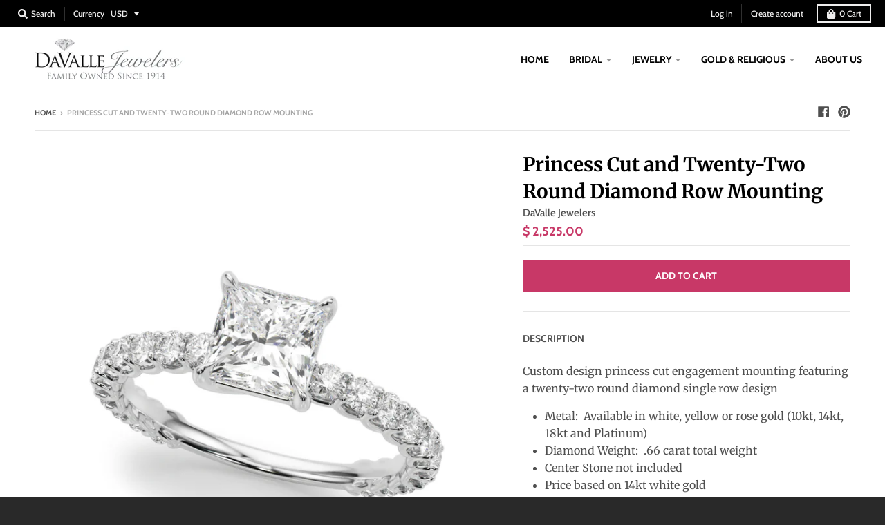

--- FILE ---
content_type: text/javascript
request_url: https://www.davalle.com/cdn/shop/t/35/assets/globorequestforquote_params.js?v=148250016033256278321648617114
body_size: 2257
content:
var GRFQConfigs = {"app_url":"https:\/\/quote.globosoftware.net","theme_store_id":735,"shop_url":"davalle-jewelers.myshopify.com","domain":"www.davalle.com","front_shop_url":"www.davalle.com","collection_enable":1,"product_enable":1,"rfq_page":"request-for-quote","rfq_history":"quotes-history","translations":{"button":"Add to Quote","pagesubmitting":"Submitting Request","error_messages":{"required":"Please fill in this field","invalid_email":"Invalid email","file_size_limit":"File size exceed limit","file_not_allowed":"File extension is not allowed","required_captcha":"Please verify captcha"}},"show_buynow":2,"show_atc":1,"show_price":2,"convert_cart_enable":2,"redirectUrl":"","message_type_afteratq":"popup","message_toast":"Product added to quote","selector":{"buynow_selector":".shopify-payment-button","addtocart_selector":"form #AddToCart-product-template, form #AddToCart, form #addToCart-product-template, form .product__add-to-cart-button, form .product-form__cart-submit, form .add-to-cart, form .cart-functions > button, form .productitem--action-atc, form .product-form--atc-button, form .product-menu-button-atc, form .product__add-to-cart, form .product-add, form .add-to-cart-button, form #addToCart, form .product-detail__form__action > button, form .product-form-submit-wrap > input, form .product-form input[type=\"submit\"], form input.submit, form .add_to_cart, form .product-item-quick-shop, form #add-to-cart, form .productForm-submit, form .add-to-cart-btn, form .product-single__add-btn, form .quick-add--add-button, form .product-page--add-to-cart, form .addToCart, form .product-form .form-actions, form .button.add, form button#add, form .addtocart, form .AddtoCart, form .product-add input.add, form button#purchase, form[action=\"\/cart\/add\"] button[type=\"submit\"], form .product__form button[type=\"submit\"], form #AddToCart--product-template","price_selector":"#ProductPrice-product-template,#ProductPrice,.product-price,.product__price\u2014reg,#productPrice-product-template,.product__current-price,.product-thumb-caption-price-current,.product-item-caption-price-current,.grid-product__price,.product__price,span.price,span.product-price,.productitem--price,.product-pricing,span.money,.product-item__price,.product-list-item-price,p.price,div.price,.product-meta__prices,div.product-price,span#price,.price.money,h3.price,a.price,.price-area,.product-item-price,.pricearea,.collectionGrid .collectionBlock-info > p,#ComparePrice,.product--price-wrapper,.product-page--price-wrapper,.color--shop-accent.font-size--s.t--meta.f--main,.ComparePrice,.ProductPrice,.prodThumb .title span:last-child,.price,.product-single__price-product-template,.product-info-price,.price-money,.prod-price,#price-field,.product-grid--price,.prices,.pricing,#product-price,.money-styling,.compare-at-price,.product-item--price,.card__price,.product-card__price,.product-price__price,.product-item__price-wrapper,.product-single__price,.grid-product__price-wrap,a.grid-link p.grid-link__meta"},"money_format":"$ ","rules":{"all":{"enable":false},"automate":{"enable":false,"automate_operator":"and","automate_rule":[{"value":null,"where":"CONTAINS","select":"TITLE"}]},"manual":{"enable":true,"manual_products":"1944980357208,1945791168600,1563490189400,1564663447640,1563373371480,1563487371352,1563407679576,1563374288984,2055682228312,2056853553240,1945779306584,1564648669272,2056861548632,2055681507416,2056860794968,2056855978072,1944110858328,1944038015064,1944045551704,1944564990040,1563489730648,1564656926808,1944566300760,1944062165080,2055679934552,2055682916440,1564662005848,2055681114200,1944077172824,1944557191256,1564649259096,1944369627224,1563364491352,1944974196824,1944974819416,2055686455384,1944562466904,1564663677016,1943984439384,1944977113176,1944025595992,1564664463448,1944048205912,2056854437976,1564648964184,1564648407128,1564648046680,1564651094104,2055686193240,2055686553688,2055724433496,2056761966680,2056763179096,2056766390360,2056766914648,2056768815192,2056850473048,2056852013144,2055685701720,2055685308504,2055683899480,2055683244120,2055680688216,2055680458840,2055679082584,2055677608024,1563365867608,1563408498776,1563489992792,1563373568088,1564649979992,1563360723032,1563360493656,1563407188056,1563409743960,1563331952728,1945137741912,1945103302744,1945082167384,1945013813336,1944989532248,1945788907608,1944975376472,1945787793496,1945546227800,1944699633752,1944699240536,1944695439448,1944565809240,1944564301912,1944559059032,1944558436440,1944371265624,1944696881240,1945793691736,1944023760984,1943976149080,1945787203672,1943969038424,1564664135768,1945792053336,1564663349336,1564662366296,1564656730200,1564656631896,1564648570968,1564648276056,4660062847064,4764563963992,4375764172888,4810788438104,4571714191448,4563113738328,4748857442392,4748860194904,4563116130392,4605412474968,4562554257496,4568565284952,4764547186776,4363455201368,1950808178776,1997502414936,1997503299672,1950807654488,4495993897048,1966393917528,4571725332568,1950807228504,4557171818584,4572138373208,1960251129944,1960251490392,4766573920344,4571710226520,4397595099224,4752992272472,4375776886872,363505254431,4764560064600,4910504804440,4554938941528,4910434844760,4910439596120,4331694784600,4331696390232,4910500347992,4447229050968,4496033022040,4764542795864,4752950591576,4770077114456,4568640258136,4256444153944,4748896763992,4256568901720,4257740357720,4296507031640,4258467151960,4296801321048,4256449757272,4257737736280,4258464170072,1936177299544,4256752042072,4568556044376,4256523878488,4490877501528,4490878091352,4572133883992,4572136702040,1936177102936,4911321677912,4911494103128,6567421968472,4744899821656,4745004351576,4744902901848,4770160246872,4363430166616,4368096198744,4748889620568,4744220803160,4364256903256,4368076603480,4363431706712,4363436425304,4363447238744,4363453792344,4363462246488,4363438620760,4776606597208,4783438331992,4744232009816,4572139651160,4572167864408,4572623306840,4575112953944,4577250279512,4577410842712,1369174999128,1369163038808,1369622118488,1380865015896,1380822384728,1369166610520,1369627230296,1380850499672,1369156616280,1369628967000,4562533679192,4572646735960,4363450318936,4363442159704,4744901165144,4911613149272,2076387278936,4793037815896,278329163807,4793039880280,4793027887192,,6571043717208,4911600697432,6568105214040,6568095580248,4577256079448,4744901689432,6604002295896,,,,4572644114520,4364259229784,4571611136088,4745003106392,4744153694296,1369629229144,4572621013080,170434068511,4496045506648,4496041246808,4744205729880,1369627721816,4745005432920,1369154191448,1369147113560,4770238365784,4577166721112,4571929444440,6655467159640,4568617287768,4568561909848,4572614721624,4745002025048,4571932622936,4745000976472,4554951819352,6720115310680,4571604123736,4363452088408,4571572404312,4363440390232,4363434262616,4744998781016,4554941464664,6571048468568,6571088248920,6568090140760,4363459035224,4571607924824,,,,,,,4744900444248,4572165275736,4815803547736,4748907053144,4256455589976,6567361773656,4296498085976,4496023191640,4783444099160,6629099733080,4257743339608,6567340114008,4256671989848,6655467847768,4748905021528,4770198552664,4256586301528,6566518128728,4911339274328,4748824739928,4571614838872,4748849348696,4748851511384,4748854558808,6568133394520,4256440418392,4490848665688,4571618902104,4911491383384,4554937139288,4911308800088,4915910672472,6567425572952,4748899582040,4568638554200,6567417905240,4911342190680,,4375762763864,4375366664280,1393650106456,4564472725592,1393648468056,,4375369547864,4563112132696,,1393649123416,4770122563672,6574088781912,6574107656280,6574972436568,1393650466904,1393649057880,1393650925656,,,,1926173327448,,4562566840408,1960251293784,,6574996160600,,6574876819544,1960251850840,,4770169028696,,,4563109740632,,4764539945048,4770185740376,4563110297688,4766133682264,4563114426456,6574910570584,4563113017432,6568092303448,4752947052632"}},"settings":{"historylogin":"You have to {login|login now} to use Quote history feature."}}